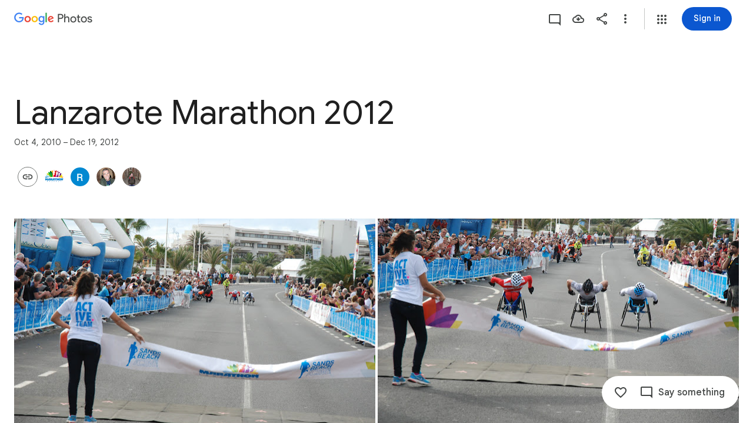

--- FILE ---
content_type: text/javascript; charset=UTF-8
request_url: https://photos.google.com/_/scs/social-static/_/js/k=boq.PhotosUi.en_US.MVNfbDFxk-E.2019.O/ck=boq.PhotosUi.y-Au3PO3hcU.L.B1.O/am=AAAAiDWAGZjdJf5zAQBBxvc9F9A_nhbCDTQZXjF8sxc/d=1/exm=A7fCU,AfoSr,Ahp3ie,B7iQrb,BVgquf,E2VjNc,EAvPLb,EFQ78c,FTPxE,IXJ14b,IZT63,Ihy5De,IoAGb,JNoxi,KUM7Z,KfblCf,Kl6Zic,L1AAkb,LEikZe,Lcfkne,LuJzrb,LvGhrf,MI6k7c,MpJwZc,NwH0H,O1Gjze,O6y8ed,OTA3Ae,OlyvMc,P6sQOc,PrPYRd,QIhFr,RMhBfe,RqjULd,RyvaUb,SdcwHb,SpsfSb,Tzmv8c,UBtLbd,UUJqVe,Uas9Hd,Ulmmrd,V3dDOb,WO9ee,Wp0seb,X07lSd,XVMNvd,XqvODd,YYmHzb,Z15FGf,ZDZcre,ZvHseb,ZwDk9d,_b,_tp,aW3pY,ag510,byfTOb,cVmA2c,e5qFLc,ebZ3mb,fWEBl,gJzDyc,gychg,h1gxcb,hKSk3e,hc6Ubd,hdW3jf,iH3IVc,ig9vTc,izue8c,j85GYd,kjKdXe,l5KCsc,lXKNFb,lazG7b,lfpdyf,lsjVmc,lwddkf,m9oV,mI3LFb,mSX26d,mdR7q,mzzZzc,n73qwf,nbAYS,oXwu8d,opk1D,p0FwGc,p3hmRc,p9Imqf,pNBFbe,pjICDe,pw70Gc,qTnoBf,rCcCxc,rgKQFc,suMGRe,tAtwtc,w9hDv,wiX7yc,ws9Tlc,xKVq6d,xQtZb,xUdipf,zbML3c,zeQjRb,zr1jrb/excm=_b,_tp,sharedcollection/ed=1/br=1/wt=2/ujg=1/rs=AGLTcCMvmtKtlpIkEUPX5XfQBlqUu99fIw/ee=EVNhjf:pw70Gc;EmZ2Bf:zr1jrb;F2qVr:YClzRc;JsbNhc:Xd8iUd;K5nYTd:ZDZcre;LBgRLc:SdcwHb;Me32dd:MEeYgc;MvK0qf:ACRZh;NJ1rfe:qTnoBf;NPKaK:SdcwHb;NSEoX:lazG7b;O8Cmgf:XOYapd;Pjplud:EEDORb;QGR0gd:Mlhmy;SNUn3:ZwDk9d;ScI3Yc:e7Hzgb;Uvc8o:VDovNc;YIZmRd:A1yn5d;Zk62nb:E1UXVb;a56pNe:JEfCwb;cEt90b:ws9Tlc;dIoSBb:SpsfSb;dowIGb:ebZ3mb;eBAeSb:zbML3c;gty1Xc:suMGRe;iFQyKf:QIhFr;lOO0Vd:OTA3Ae;oGtAuc:sOXFj;pXdRYb:p0FwGc;qQEoOc:KUM7Z;qafBPd:yDVVkb;qddgKe:xQtZb;wR5FRb:rgKQFc;xqZiqf:wmnU7d;yxTchf:KUM7Z;zxnPse:GkRiKb/dti=1/m=il3TSb?wli=PhotosUi.vUzEii3Qq5w.createPhotosEditorPrimaryModuleNoSimd.O%3A%3BPhotosUi.6LEKmzsX-Vs.createPhotosEditorPrimaryModuleSimd.O%3A%3BPhotosUi.VNqMy8g4zEw.skottieWasm.O%3A%3BPhotosUi.qRj-IyYdjYs.twixWasm.O%3A%3B
body_size: -398
content:
"use strict";this.default_PhotosUi=this.default_PhotosUi||{};(function(_){var window=this;
try{
_.ePa=_.x("il3TSb",[_.Ws]);
_.n("il3TSb");
var gef=function(a){var b=_.xuc(a.na,0);b=a.ha>b?a.ha:b;if(a.ka<b||!_.Pb())a.wa().setStyle("margin-bottom",b+"px"),a.ka=b},hef=class extends _.Q{static Ha(){return{service:{prompt:_.YN}}}constructor(a){super();this.ha=this.ka=0;this.na=a.service.prompt;this.Ja=_.S(_.U().Ia(()=>{gef(this)}));this.Ea=_.S(_.U().Ia(b=>{typeof b.data==="number"&&(this.ha=b.data);gef(this)}));this.ua=_.S(_.U().Ia(()=>{this.ha=0;gef(this)}))}Fa(){this.Ja()}Da(a){this.Ea(a)}oa(){this.ua()}};hef.prototype.$wa$q0jwkb=function(){return this.oa};
hef.prototype.$wa$zydxpb=function(){return this.Da};hef.prototype.$wa$p7wHXe=function(){return this.Fa};_.R(_.ePa,hef);
_.r();
}catch(e){_._DumpException(e)}
}).call(this,this.default_PhotosUi);
// Google Inc.
